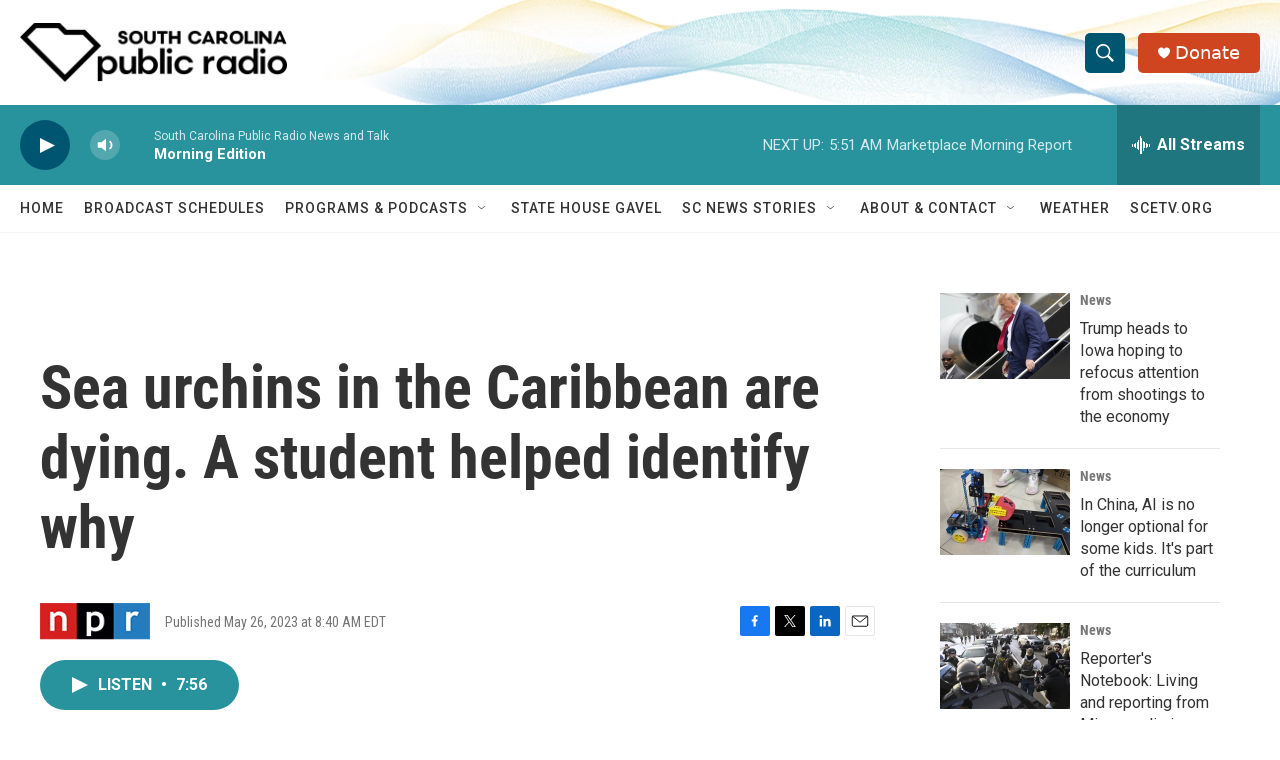

--- FILE ---
content_type: text/html; charset=utf-8
request_url: https://www.google.com/recaptcha/api2/aframe
body_size: 268
content:
<!DOCTYPE HTML><html><head><meta http-equiv="content-type" content="text/html; charset=UTF-8"></head><body><script nonce="Z56F1JHkKFKN5Pn7toNqAg">/** Anti-fraud and anti-abuse applications only. See google.com/recaptcha */ try{var clients={'sodar':'https://pagead2.googlesyndication.com/pagead/sodar?'};window.addEventListener("message",function(a){try{if(a.source===window.parent){var b=JSON.parse(a.data);var c=clients[b['id']];if(c){var d=document.createElement('img');d.src=c+b['params']+'&rc='+(localStorage.getItem("rc::a")?sessionStorage.getItem("rc::b"):"");window.document.body.appendChild(d);sessionStorage.setItem("rc::e",parseInt(sessionStorage.getItem("rc::e")||0)+1);localStorage.setItem("rc::h",'1769509333645');}}}catch(b){}});window.parent.postMessage("_grecaptcha_ready", "*");}catch(b){}</script></body></html>